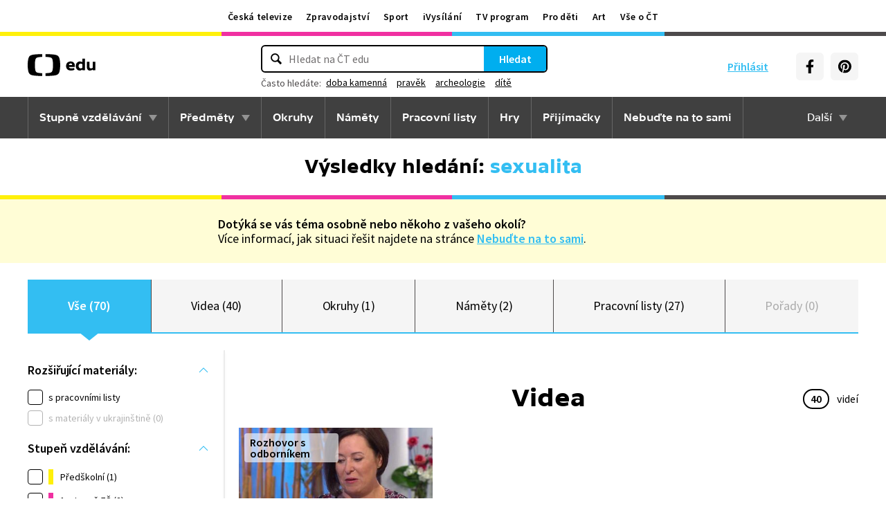

--- FILE ---
content_type: text/plain; charset=utf-8
request_url: https://events.getsitectrl.com/api/v1/events?query=q%3Dsexualita
body_size: 558
content:
{"id":"66fe1ecf09500232","user_id":"66fe1ecf0965ca84","time":1769400384549,"token":"1769400384.7c1f5551e065e1826a8cf9e1857291a6.be6a73a0b127b79b1d3bb1dc860b7d25","geo":{"ip":"52.14.148.187","geopath":"147015:147763:220321:","geoname_id":4509177,"longitude":-83.0061,"latitude":39.9625,"postal_code":"43215","city":"Columbus","region":"Ohio","state_code":"OH","country":"United States","country_code":"US","timezone":"America/New_York"},"ua":{"platform":"Desktop","os":"Mac OS","os_family":"Mac OS X","os_version":"10.15.7","browser":"Other","browser_family":"ClaudeBot","browser_version":"1.0","device":"Spider","device_brand":"Spider","device_model":"Desktop"},"utm":{}}